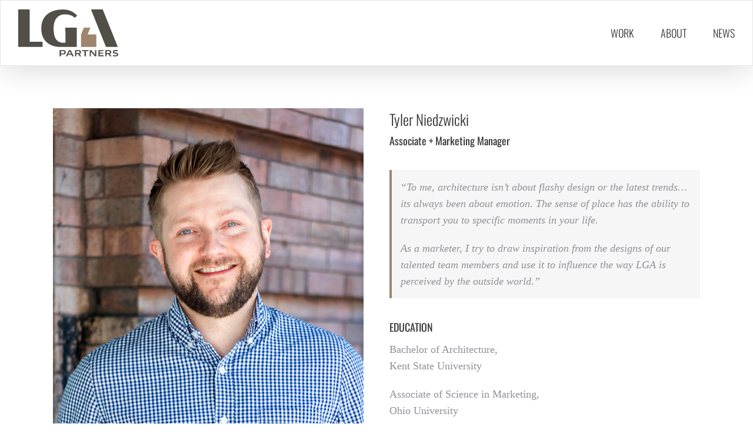

--- FILE ---
content_type: image/svg+xml
request_url: https://lga-partners.com/wp-content/uploads/2024/01/LGA-Logos_Primary_Bronze-1.svg
body_size: 996
content:
<?xml version="1.0" encoding="UTF-8"?>
<svg xmlns="http://www.w3.org/2000/svg" id="Layer_1" data-name="Layer 1" viewBox="0 0 760.8 358.6" width="170">
  <defs>
    <style>
      .cls-1 {
        fill: #9f856e;
      }

      .cls-2 {
        fill: #524e48;
      }
    </style>
  </defs>
  <g>
    <polygon class="cls-2" points="87.1 246.7 87.1 3.8 87 0 3.7 0 0 .1 0 282.4 0 286.2 181.4 286.2 185.1 286.1 185.1 250.5 185.1 246.7 87.1 246.7"></polygon>
    <polygon class="cls-1" points="528 191.1 548.3 139.4 499.6 139.4 478.3 191.1 478.3 286.2 593.8 286.1 593.8 191.1 528 191.1"></polygon>
    <polygon class="cls-2" points="642.8 0 553.3 0 666.7 283.8 667.7 286.2 757.2 286.1 642.8 0"></polygon>
    <path class="cls-2" d="M294.5,62.5c14.6-16.2,34.6-24.8,58-24.8,54.6,0,72.5,22.6,73.3,23.6,.9,1,1.7,2,2.5,3.1l19.6-16.1-2-2.8c-.3-.5-35.5-45.1-103.1-45.1-24.8,0-47.5,3-67.6,8.8-20.6,6-38.5,15.1-53.1,26.9-15.1,12.3-26.8,27.6-34.7,45.5-8.1,18.6-12.3,40.1-12.3,63.9,0,30.7,6.4,56.9,19.1,78.1,12.7,21.2,32.1,37.9,57.5,49.5,19,8.7,40.1,13.1,62.7,13.1h131.1l.3-143v-3.8h-87.3l.4,114.4c-5.3,.5-10.2,.8-14.6,.8-25.3,0-43.7-8.4-56.1-25.7-12.8-17.9-19.3-46.2-19.3-83.9,0-18.5,2.4-35.1,7-49.3,4.4-13.1,10.6-24.3,18.6-33.2Z"></path>
  </g>
  <g>
    <path class="cls-2" d="M357,339.4c-5.1,3.8-11.2,4.3-22,4.3h-9.6v13.9h-10.5v-46.8h22.2c9.1,0,15.6,.3,20.1,4,3.4,2.7,4.8,6.9,4.8,12.1,0,5.6-1.5,9.8-5,12.5Zm-20-20.7h-11.7v17.1h11.8c10.3,0,14.3-1.8,14.3-8.7,0-7.6-5.5-8.4-14.4-8.4Z"></path>
    <path class="cls-2" d="M411,357.6l-5.5-11h-26.5l-5.5,11h-11.3l24.1-46.8h12.3l24,46.8h-11.6Zm-18.7-37.6h-.3l-9.4,18.8h19l-9.3-18.8Z"></path>
    <path class="cls-2" d="M467.2,357.6l-13-16.7c-1.2,.1-2.5,.1-3.7,.1h-8.6v16.6h-10.4v-46.8h21.4c9.1,0,15.6,.4,20.1,3.7,3.3,2.5,4.8,6.1,4.8,11.1s-1.5,8.7-5.1,11.3c-1.8,1.4-4.2,2.3-7,2.8l14.2,17.9h-12.7Zm-14.1-38.9h-11.2v14.7h11.3c9.6,0,14-1.2,14-7.5s-5.5-7.2-14.1-7.2Z"></path>
    <path class="cls-2" d="M503.9,357.6v-38.6h-19.5v-8.2h49.4v8.2h-19.5v38.6h-10.4Z"></path>
    <path class="cls-2" d="M582.7,357.6l-29.3-33.8h-.2v33.8h-9.6v-46.8h12l28.4,33.6h.3v-33.6h9.6v46.8h-11.2Z"></path>
    <path class="cls-2" d="M609.6,357.6v-46.8h37.9v8.2h-27.5v10.7h25.5v7.8h-25.5v11.8h28.7v8.2h-39.1v.1Z"></path>
    <path class="cls-2" d="M697.6,357.6l-13-16.7c-1.2,.1-2.5,.1-3.7,.1h-8.6v16.6h-10.4v-46.8h21.4c9.1,0,15.6,.4,20.1,3.7,3.3,2.5,4.8,6.1,4.8,11.1s-1.5,8.7-5.1,11.3c-1.8,1.4-4.2,2.3-7,2.8l14.2,17.9h-12.7Zm-14.1-38.9h-11.1v14.7h11.3c9.6,0,14-1.2,14-7.5-.1-6.6-5.5-7.2-14.2-7.2Z"></path>
    <path class="cls-2" d="M753.6,356.1c-4.1,2-9.9,2.5-14.9,2.5-6.1,0-12.1-.3-18.7-.8v-8.7c5.7,.6,12.6,1.1,17.5,1.1,4,0,7.5-.3,9.7-.8,2.9-.8,3.6-2.5,3.6-4.7,0-2.5-1-3.8-3.8-4.7-2.9-.8-6.6-1.3-10.5-2-11.5-1.9-16.7-5-16.7-13.7,0-5.2,1.8-9.6,7.2-12.1,4-1.9,9.4-2.3,14.1-2.3,5.4,0,10.9,.3,16.8,.8v8.5c-5.5-.6-11.9-1-17-1-2.7,0-5.6,.2-7.8,.7-2.7,.7-3.5,2.2-3.5,4.4s.9,3.7,3.6,4.4c2.8,.8,6.5,1.3,10,1.8,11.6,1.8,17.6,4.8,17.6,14.2,.1,5.3-1.8,9.8-7.2,12.4Z"></path>
  </g>
</svg>
